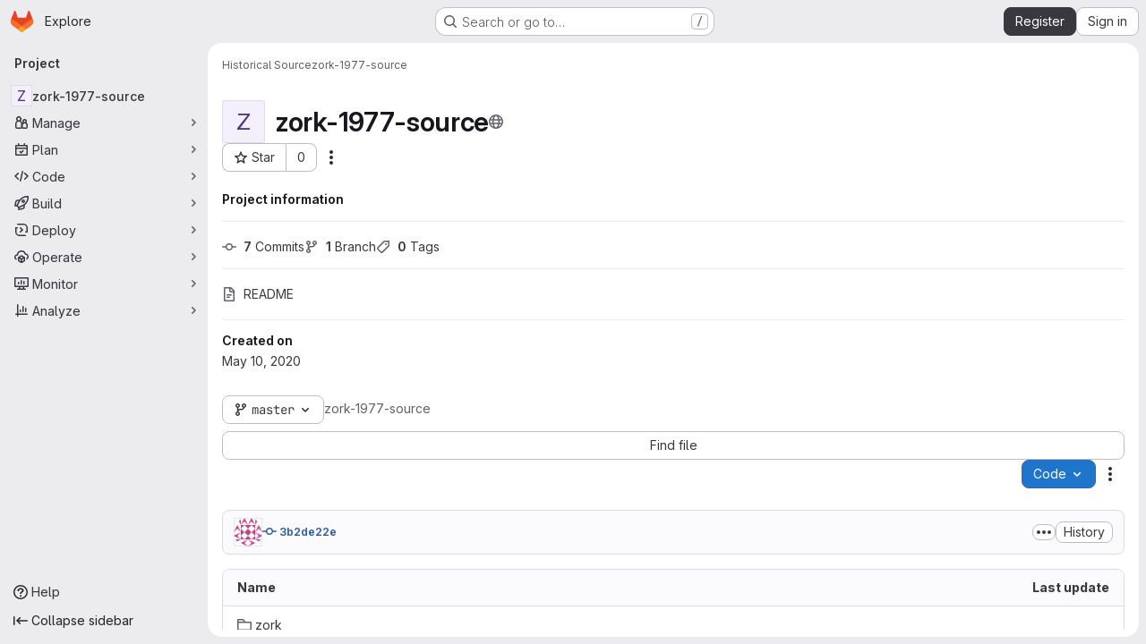

--- FILE ---
content_type: text/css; charset=utf-8
request_url: https://gitlab.godshell.com/assets/page_bundles/project-84c702fec0d46898f3752e2d11cffd1198f91161651f5a64ba96d3320173c207.css
body_size: 818
content:
.project-home-panel .home-panel-avatar{flex-basis:48px}.project-home-panel .home-panel-title .icon{vertical-align:1px}@container panel (width >= 768px){:where(html.with-gl-container-queries) .project-home-panel .home-panel-description{font-size:16px}}@media(width >= 768px){:where(html:not(.with-gl-container-queries)) .project-home-panel .home-panel-description{font-size:16px}}@container panel (width < 992px){:where(html.with-gl-container-queries) .project-repo-buttons .download-button{margin-left:0}}@media(width < 992px){:where(html:not(.with-gl-container-queries)) .project-repo-buttons .download-button{margin-left:0}}.project-repo-buttons .project-code-holder{display:inline-block;margin:16px 0 0}.project-repo-buttons .project-code-holder input{height:32px}.project-repo-buttons .clone-options-dropdown{min-width:240px}.project-repo-buttons .clone-options-dropdown .dropdown-menu-inner-content{min-width:320px}.project-repo-buttons .mobile-git-clone{margin-top:8px}.project-stats .scrolling-tabs-container .scrolling-tabs,.project-buttons .scrolling-tabs-container .scrolling-tabs{margin-top:8px;margin-bottom:-2px;padding-bottom:10px;flex-wrap:wrap;border-bottom:0}.project-stats .scrolling-tabs-container .fade-left,.project-stats .scrolling-tabs-container .fade-right,.project-buttons .scrolling-tabs-container .fade-left,.project-buttons .scrolling-tabs-container .fade-right{top:0;height:calc(100% - 10px)}.project-stats .scrolling-tabs-container .fade-left svg,.project-stats .scrolling-tabs-container .fade-right svg,.project-buttons .scrolling-tabs-container .fade-left svg,.project-buttons .scrolling-tabs-container .fade-right svg{top:50%;margin-top:-8px}.project-stats .scrolling-tabs-container .nav,.project-buttons .scrolling-tabs-container .nav{flex-basis:100%}.project-stats .scrolling-tabs-container .nav+.nav,.project-buttons .scrolling-tabs-container .nav+.nav{margin:8px 0}@container panel (width < 992px){:where(html.with-gl-container-queries) .project-stats .scrolling-tabs-container,:where(html.with-gl-container-queries) .project-buttons .scrolling-tabs-container{flex-direction:column}:where(html.with-gl-container-queries) .project-stats .scrolling-tabs-container .nav,:where(html.with-gl-container-queries) .project-buttons .scrolling-tabs-container .nav{flex-wrap:nowrap}:where(html.with-gl-container-queries) .project-stats .scrolling-tabs-container .nav:first-child,:where(html.with-gl-container-queries) .project-buttons .scrolling-tabs-container .nav:first-child{margin-right:8px}}@media(width < 992px){:where(html:not(.with-gl-container-queries)) .project-stats .scrolling-tabs-container,:where(html:not(.with-gl-container-queries)) .project-buttons .scrolling-tabs-container{flex-direction:column}:where(html:not(.with-gl-container-queries)) .project-stats .scrolling-tabs-container .nav,:where(html:not(.with-gl-container-queries)) .project-buttons .scrolling-tabs-container .nav{flex-wrap:nowrap}:where(html:not(.with-gl-container-queries)) .project-stats .scrolling-tabs-container .nav:first-child,:where(html:not(.with-gl-container-queries)) .project-buttons .scrolling-tabs-container .nav:first-child{margin-right:8px}}.project-stats .nav>li,.project-buttons .nav>li{display:inline-block}.project-stats .nav>li.right,.project-buttons .nav>li.right{vertical-align:top;margin-top:0}@container panel (width >= 992px){:where(html.with-gl-container-queries) .project-stats .nav>li.right,:where(html.with-gl-container-queries) .project-buttons .nav>li.right{float:right}}@media(width >= 992px){:where(html:not(.with-gl-container-queries)) .project-stats .nav>li.right,:where(html:not(.with-gl-container-queries)) .project-buttons .nav>li.right{float:right}}.project-stats .nav .stat-text,.project-stats .nav .stat-link,.project-buttons .nav .stat-text,.project-buttons .nav .stat-link{padding:8px;background-color:rgba(0,0,0,0);font-size:.875rem;line-height:16px;color:var(--gl-text-color-subtle);white-space:pre-wrap}.project-stats .nav .stat-link,.project-buttons .nav .stat-link{border-bottom:0;color:var(--gl-text-color-default)}.project-stats .nav .stat-link:hover,.project-stats .nav .stat-link:focus,.project-buttons .nav .stat-link:hover,.project-buttons .nav .stat-link:focus{text-decoration:underline}.project-stats .nav .btn,.project-buttons .nav .btn{padding:8px 10px;line-height:16px}.project-stats .nav .btn .icon,.project-buttons .nav .btn .icon{top:0}.git-empty{margin-bottom:7px}.git-empty h5{color:var(--gl-text-color-heading)}@container panel (width >= 992px){:where(html.with-gl-container-queries) .project-page-indicator:not(.hidden)+.project-page-layout{display:grid;grid-template-columns:auto 290px;gap:2rem}:where(html.with-gl-container-queries) .project-page-indicator:not(.hidden)+.project-page-layout .project-page-layout-content,:where(html.with-gl-container-queries) .project-page-indicator:not(.hidden)+.project-page-layout .project-page-layout-sidebar{min-width:1px}:where(html.with-gl-container-queries) .project-page-indicator:not(.hidden)+.project-page-layout .project-page-layout-sidebar{order:2}:where(html.with-gl-container-queries) .project-page-indicator:not(.hidden)+.project-page-layout .project-page-sidebar{position:sticky;top:calc(calc(calc(var(--header-height) + calc(var(--system-header-height) + var(--performance-bar-height))) + var(--top-bar-height)) + 0.75rem);width:100%;height:calc(calc(100vh - calc(calc(var(--header-height) + calc(var(--system-header-height) + var(--performance-bar-height))) + var(--top-bar-height)) - var(--system-footer-height)) - 0.75rem);padding-inline:.5rem;padding-block-end:4rem;overflow-y:auto;overscroll-behavior:contain}:where(html.with-gl-container-queries) .project-page-indicator:not(.hidden)+.project-page-layout .project-page-sidebar .nav>li{width:100%}:where(html.with-gl-container-queries) .project-page-indicator:not(.hidden)+.project-page-layout .project-page-sidebar .nav .btn{justify-content:flex-start;box-shadow:none}:where(html.with-gl-container-queries) .project-page-indicator:not(.hidden)+.project-page-layout .project-page-sidebar mark{background-color:var(--orange-100);box-shadow:0 0 0 .125rem var(--orange-100);color:var(--gl-text-color-default);padding:0;position:relative;z-index:-1}}@media(width >= 992px){:where(html:not(.with-gl-container-queries)) .project-page-indicator:not(.hidden)+.project-page-layout{display:grid;grid-template-columns:auto 290px;gap:2rem}:where(html:not(.with-gl-container-queries)) .project-page-indicator:not(.hidden)+.project-page-layout .project-page-layout-content,:where(html:not(.with-gl-container-queries)) .project-page-indicator:not(.hidden)+.project-page-layout .project-page-layout-sidebar{min-width:1px}:where(html:not(.with-gl-container-queries)) .project-page-indicator:not(.hidden)+.project-page-layout .project-page-layout-sidebar{order:2}:where(html:not(.with-gl-container-queries)) .project-page-indicator:not(.hidden)+.project-page-layout .project-page-sidebar{position:sticky;top:calc(calc(calc(var(--header-height) + calc(var(--system-header-height) + var(--performance-bar-height))) + var(--top-bar-height)) + 0.75rem);width:100%;height:calc(calc(100vh - calc(calc(var(--header-height) + calc(var(--system-header-height) + var(--performance-bar-height))) + var(--top-bar-height)) - var(--system-footer-height)) - 0.75rem);padding-inline:.5rem;padding-block-end:4rem;overflow-y:auto;overscroll-behavior:contain}:where(html:not(.with-gl-container-queries)) .project-page-indicator:not(.hidden)+.project-page-layout .project-page-sidebar .nav>li{width:100%}:where(html:not(.with-gl-container-queries)) .project-page-indicator:not(.hidden)+.project-page-layout .project-page-sidebar .nav .btn{justify-content:flex-start;box-shadow:none}:where(html:not(.with-gl-container-queries)) .project-page-indicator:not(.hidden)+.project-page-layout .project-page-sidebar mark{background-color:var(--orange-100);box-shadow:0 0 0 .125rem var(--orange-100);color:var(--gl-text-color-default);padding:0;position:relative;z-index:-1}}


--- FILE ---
content_type: text/javascript; charset=utf-8
request_url: https://gitlab.godshell.com/assets/webpack/runtime.d64701fa.bundle.js
body_size: 12239
content:
!function(e){function a(a){for(var c,b,o=a[0],r=a[1],s=a[2],h=a[3]||[],n=0,p=[];n<o.length;n++)b=o[n],Object.prototype.hasOwnProperty.call(d,b)&&d[b]&&p.push(d[b][0]),d[b]=0;for(c in r)Object.prototype.hasOwnProperty.call(r,c)&&(e[c]=r[c]);for(i&&i(a),t.push.apply(t,h);p.length;)p.shift()();return f.push.apply(f,s||[]),l()}function l(){for(var e,a=0;a<f.length;a++){for(var l=f[a],c=!0,r=1;r<l.length;r++){var s=l[r];0!==d[s]&&(c=!1)}c&&(f.splice(a--,1),e=o(o.s=l[0]))}return 0===f.length&&(t.forEach((function(e){if(void 0===d[e]){d[e]=null;var a=document.createElement("link");o.nc&&a.setAttribute("nonce",o.nc),a.rel="prefetch",a.as="script",a.href=b(e),document.head.appendChild(a)}})),t.length=0),e}var c={},d={runtime:0},f=[],t=[];function b(e){return o.p+""+({"vendors-initGFMInput":"vendors-initGFMInput",initGFMInput:"initGFMInput",gfm_json_table:"gfm_json_table",katex:"katex",IssuablePopoverBundle:"IssuablePopoverBundle","vendors-initInviteMembersModal":"vendors-initInviteMembersModal","commons-initInviteMembersModal-pages.groups.group_members-pages.projects.get_started.show-pages.proj-4f5ff92d":"commons-initInviteMembersModal-pages.groups.group_members-pages.projects.get_started.show-pages.proj-4f5ff92d",initInviteMembersModal:"initInviteMembersModal",echarts:"echarts",glql:"glql",hello:"hello",initInviteMembersTrigger:"initInviteMembersTrigger",prosemirror:"prosemirror","vendors-content_editor-gfm_copy_extra":"vendors-content_editor-gfm_copy_extra","vendors-gfm_copy_extra":"vendors-gfm_copy_extra",gfm_copy_extra:"gfm_copy_extra",shortcutsBundle:"shortcutsBundle","vendors-indexed_db_persistent_storage":"vendors-indexed_db_persistent_storage",indexed_db_persistent_storage:"indexed_db_persistent_storage","vendors-openapi":"vendors-openapi",statusModalBundle:"statusModalBundle","vendors-global_search_modal":"vendors-global_search_modal",global_search_modal:"global_search_modal",organization_switcher:"organization_switcher","vendors-whatsNewApp":"vendors-whatsNewApp",whatsNewApp:"whatsNewApp","commons-pages.groups.settings.work_items.show-pages.organizations.settings.general-search_settings":"commons-pages.groups.settings.work_items.show-pages.organizations.settings.general-search_settings",search_settings:"search_settings","hl-abnf":"hl-abnf","hl-accesslog":"hl-accesslog","hl-actionscript":"hl-actionscript","hl-ada":"hl-ada","hl-angelscript":"hl-angelscript","hl-apache":"hl-apache","hl-applescript":"hl-applescript","hl-arcade":"hl-arcade","hl-arduino":"hl-arduino","hl-armasm":"hl-armasm","hl-asciidoc":"hl-asciidoc","hl-aspectj":"hl-aspectj","hl-autohotkey":"hl-autohotkey","hl-autoit":"hl-autoit","hl-avrasm":"hl-avrasm","hl-awk":"hl-awk","hl-axapta":"hl-axapta","hl-bash":"hl-bash","hl-basic":"hl-basic","hl-bnf":"hl-bnf","hl-brainfuck":"hl-brainfuck","hl-c":"hl-c","hl-cal":"hl-cal","hl-capnproto":"hl-capnproto","hl-ceylon":"hl-ceylon","hl-clean":"hl-clean","hl-clojure":"hl-clojure","hl-clojure-repl":"hl-clojure-repl","hl-cmake":"hl-cmake","hl-codeowners":"hl-codeowners","hl-coffeescript":"hl-coffeescript","hl-coq":"hl-coq","hl-cos":"hl-cos","hl-cpp":"hl-cpp","hl-crmsh":"hl-crmsh","hl-crystal":"hl-crystal","hl-csharp":"hl-csharp","hl-csp":"hl-csp","hl-css":"hl-css","hl-d":"hl-d","hl-dart":"hl-dart","hl-delphi":"hl-delphi","hl-diff":"hl-diff","hl-django":"hl-django","hl-dns":"hl-dns","hl-dockerfile":"hl-dockerfile","hl-dos":"hl-dos","hl-dsconfig":"hl-dsconfig","hl-dts":"hl-dts","hl-dust":"hl-dust","hl-ebnf":"hl-ebnf","hl-elixir":"hl-elixir","hl-elm":"hl-elm","hl-erb":"hl-erb","hl-erlang":"hl-erlang","hl-erlang-repl":"hl-erlang-repl","hl-excel":"hl-excel","hl-fix":"hl-fix","hl-flix":"hl-flix","hl-fortran":"hl-fortran","hl-fsharp":"hl-fsharp","hl-gams":"hl-gams","hl-gauss":"hl-gauss","hl-gcode":"hl-gcode","hl-gherkin":"hl-gherkin","hl-gleam":"hl-gleam","hl-glimmer":"hl-glimmer","hl-glsl":"hl-glsl","hl-go":"hl-go","hl-golo":"hl-golo","hl-gradle":"hl-gradle","hl-groovy":"hl-groovy","hl-haml":"hl-haml","hl-handlebars":"hl-handlebars","hl-haskell":"hl-haskell","hl-haxe":"hl-haxe","hl-hcl":"hl-hcl","hl-hsp":"hl-hsp","hl-http":"hl-http","hl-hy":"hl-hy","hl-inform7":"hl-inform7","hl-ini":"hl-ini","hl-irpf90":"hl-irpf90","hl-java":"hl-java","hl-javascript":"hl-javascript","hl-jboss-cli":"hl-jboss-cli","hl-json":"hl-json","hl-julia":"hl-julia","hl-julia-repl":"hl-julia-repl","hl-kotlin":"hl-kotlin","hl-lasso":"hl-lasso","hl-latex":"hl-latex","hl-ldif":"hl-ldif","hl-leaf":"hl-leaf","hl-less":"hl-less","hl-lisp":"hl-lisp","hl-livecodeserver":"hl-livecodeserver","hl-livescript":"hl-livescript","hl-llvm":"hl-llvm","hl-lsl":"hl-lsl","hl-lua":"hl-lua","hl-makefile":"hl-makefile","hl-markdown":"hl-markdown","hl-matlab":"hl-matlab","hl-mel":"hl-mel","hl-mercury":"hl-mercury","hl-mipsasm":"hl-mipsasm","hl-mizar":"hl-mizar","hl-mojolicious":"hl-mojolicious","hl-monkey":"hl-monkey","hl-moonscript":"hl-moonscript","hl-n1ql":"hl-n1ql","hl-nestedtext":"hl-nestedtext","hl-nginx":"hl-nginx","hl-nim":"hl-nim","hl-nix":"hl-nix","hl-node-repl":"hl-node-repl","hl-nsis":"hl-nsis","hl-objectivec":"hl-objectivec","hl-ocaml":"hl-ocaml","hl-openscad":"hl-openscad","hl-oxygene":"hl-oxygene","hl-parser3":"hl-parser3","hl-perl":"hl-perl","hl-pf":"hl-pf","hl-pgsql":"hl-pgsql","hl-php":"hl-php","hl-php-template":"hl-php-template","hl-plaintext":"hl-plaintext","hl-pony":"hl-pony","hl-powershell":"hl-powershell","hl-processing":"hl-processing","hl-profile":"hl-profile","hl-prolog":"hl-prolog","hl-properties":"hl-properties","hl-protobuf":"hl-protobuf","hl-puppet":"hl-puppet","hl-purebasic":"hl-purebasic","hl-python":"hl-python","hl-python-repl":"hl-python-repl","hl-q":"hl-q","hl-qml":"hl-qml","hl-r":"hl-r","hl-reasonml":"hl-reasonml","hl-rib":"hl-rib","hl-roboconf":"hl-roboconf","hl-routeros":"hl-routeros","hl-rsl":"hl-rsl","hl-ruby":"hl-ruby","hl-ruleslanguage":"hl-ruleslanguage","hl-rust":"hl-rust","hl-sas":"hl-sas","hl-scala":"hl-scala","hl-scheme":"hl-scheme","hl-scilab":"hl-scilab","hl-scss":"hl-scss","hl-shell":"hl-shell","hl-smali":"hl-smali","hl-smalltalk":"hl-smalltalk","hl-sml":"hl-sml","hl-sql":"hl-sql","hl-stan":"hl-stan","hl-stata":"hl-stata","hl-step21":"hl-step21","hl-stylus":"hl-stylus","hl-subunit":"hl-subunit","hl-svelte":"hl-svelte","hl-swift":"hl-swift","hl-taggerscript":"hl-taggerscript","hl-tap":"hl-tap","hl-tcl":"hl-tcl","hl-thrift":"hl-thrift","hl-tp":"hl-tp","hl-twig":"hl-twig","hl-typescript":"hl-typescript","hl-vala":"hl-vala","hl-vbnet":"hl-vbnet","hl-vbscript":"hl-vbscript","hl-vbscript-html":"hl-vbscript-html","hl-verilog":"hl-verilog","hl-veryl":"hl-veryl","hl-vhdl":"hl-vhdl","hl-vim":"hl-vim","hl-wasm":"hl-wasm","hl-wren":"hl-wren","hl-x86asm":"hl-x86asm","hl-xl":"hl-xl","hl-xml":"hl-xml","hl-xquery":"hl-xquery","hl-yaml":"hl-yaml","hl-zephir":"hl-zephir","vendors-hl-1c":"vendors-hl-1c","vendors-hl-gml":"vendors-hl-gml","vendors-hl-isbl":"vendors-hl-isbl","vendors-hl-mathematica":"vendors-hl-mathematica","vendors-hl-maxima":"vendors-hl-maxima","vendors-hl-sqf":"vendors-hl-sqf",init_qrtly_reconciliation_alert:"init_qrtly_reconciliation_alert",IntegrationSectionAppleAppStore:"IntegrationSectionAppleAppStore",IntegrationSectionGooglePlay:"IntegrationSectionGooglePlay","commons-IntegrationSectionAmazonQ-pages.admin.ai.amazon_q_settings":"commons-IntegrationSectionAmazonQ-pages.admin.ai.amazon_q_settings",IntegrationSectionAmazonQ:"IntegrationSectionAmazonQ",IntegrationSectionGoogleArtifactManagement:"IntegrationSectionGoogleArtifactManagement",IntegrationSectionGoogleCloudIAM:"IntegrationSectionGoogleCloudIAM",integrationSectionConfiguration:"integrationSectionConfiguration",integrationSectionConnection:"integrationSectionConnection",integrationSectionJiraIssues:"integrationSectionJiraIssues",integrationSectionJiraTrigger:"integrationSectionJiraTrigger",integrationSectionJiraVerification:"integrationSectionJiraVerification",integrationSectionTrigger:"integrationSectionTrigger",content_editor:"content_editor",amazonQGroupSettings:"amazonQGroupSettings","commons-initHandRaiseLeadModal-pages.gitlab_subscriptions.trials.duo_enterprise.new-pages.gitlab_sub-217ab672":"commons-initHandRaiseLeadModal-pages.gitlab_subscriptions.trials.duo_enterprise.new-pages.gitlab_sub-217ab672",initHandRaiseLeadModal:"initHandRaiseLeadModal",initHandRaiseLeadButton:"initHandRaiseLeadButton","commons-mountGroupApprovalSettings-pages.groups.security.compliance_dashboards-pages.groups.security-9827df60":"commons-mountGroupApprovalSettings-pages.groups.security.compliance_dashboards-pages.groups.security-9827df60","commons-mountGroupApprovalSettings-pages.groups.security.policies.index-pages.projects.security.poli-ee0eefe2":"commons-mountGroupApprovalSettings-pages.groups.security.policies.index-pages.projects.security.poli-ee0eefe2",mountGroupApprovalSettings:"mountGroupApprovalSettings",mergeChecksApp:"mergeChecksApp",harbor_registry_components:"harbor_registry_components",comment_temperature:"comment_temperature",container_registry_components:"container_registry_components",uq_seats:"uq_seats",uq_storage_namespace:"uq_storage_namespace","vendors-uq_pages":"vendors-uq_pages",uq_pages:"uq_pages",uq_transfer_group:"uq_transfer_group",uq_pipelines:"uq_pipelines",uq_import:"uq_import",bootstrapModal:"bootstrapModal",sketch_viewer:"sketch_viewer",openapi_viewer:"openapi_viewer",notebook_viewer:"notebook_viewer",csv_viewer:"csv_viewer",pdf_viewer:"pdf_viewer","vendors-stl_viewer":"vendors-stl_viewer",stl_viewer:"stl_viewer",monaco:"monaco",SourceEditor:"SourceEditor",userCallOut:"userCallOut",activitiesList:"activitiesList","vendors-treeList":"vendors-treeList","commons-pages.projects.blob.show-pages.projects.tree.show-treeList":"commons-pages.projects.blob.show-pages.projects.tree.show-treeList",treeList:"treeList",uq_storage_project:"uq_storage_project",uq_transfer_project:"uq_transfer_project","vendors-uq_observability":"vendors-uq_observability",uq_observability:"uq_observability",policy_yaml_editor:"policy_yaml_editor",integrationJiraAuthFields:"integrationJiraAuthFields",linked_pipelines_column:"linked_pipelines_column"}[e]||e)+"."+{11980325:"0e012e29",17193943:"7379c085",31744795:"5a29f4db",35436883:"2af358a9",91310091:"5d71c877","18ba7335":"0795f589","vendors-initGFMInput":"9ba022ad",c2e23be9:"e9c8bad2",initGFMInput:"a8525130","3a7e5ed7":"ce54fbf1","77a00e0c":"747f128c",e440161e:"b8af2684","736e58c3":"4244cf2d",df9f8fa2:"97fe1201","87a0fef8":"5ec642d2","7ed51fe2":"afa28430","814f5a10":"7fb43885","33ef999c":"c046bab7",gfm_json_table:"d8d521f8","83c2c641":"85bf980b",katex:"cc749dcd",IssuablePopoverBundle:"294dd5c5",a1605f19:"086e34a4",a75f2f7f:"efb55c45",cc173918:"bf939a8b",d29857fc:"a296f9a3","8112495f":"f0aa2a91","36d45c3b":"71bfd5c1","7f5007fd":"650355f7",a5f10b5d:"0365e407","9887dd63":"e33690f3","vendors-initInviteMembersModal":"7fa6cecb","commons-initInviteMembersModal-pages.groups.group_members-pages.projects.get_started.show-pages.proj-4f5ff92d":"a7da6500",initInviteMembersModal:"f71b4f6e",echarts:"93cd69ab","79ecd26d":"f70e3e19","3c9c3d7b":"ad14250d","40400d04":"1d1f7f68",glql:"2b88206d",hello:"df204cbc",initInviteMembersTrigger:"158ba789",prosemirror:"1da0b164","36df1bb1":"ce610158","vendors-content_editor-gfm_copy_extra":"8f126ef0","vendors-gfm_copy_extra":"12e28a7e",gfm_copy_extra:"58a1e3b4",shortcutsBundle:"f8174568","vendors-indexed_db_persistent_storage":"6ad7b62e",indexed_db_persistent_storage:"92fc3ae2","85a2dfb8":"fa9d7e51",aac3fbb5:"26f10e30",ef0a750a:"4db213bf","11bd8e1d":"39b8ed21","20df9200":"35b55b5c","2402d79b":"4be2d4c4","2ef913fd":"1b26f23c","54102c2e":"d8de7dca","8ea192f8":"7dc56189",e7eb59d9:"4936da30",be5bc4b7:"81a69a14",dac76359:"65857291","8a1372db":"9f3f9f82","0cd4c666":"2b8d2d54","2a9eb9ad":"2228a3c7",c539f40b:"d2f6c494",e5c9767b:"ba0e705c","96da33ce":"7ef0cc2b","80502f68":"8a1ad565","884b0ba2":"969c03a3","87a9a392":"d0ac4e82",a8ce8fc3:"b1671637","6ba03d48":"c324026d","7153653f":"605ffb8c",dedf586b:"beb79625","8d58b4c2":"634c1ce9","94f512fb":"74207266",b86d2bd8:"a6ad93ef",c5ae9c48:"66cff855",f2dec487:"834f710e","vendors-openapi":"f0ad11b5",statusModalBundle:"cf6e536b","vendors-global_search_modal":"db028e67",global_search_modal:"a1dc052b",eb7e09a9:"423ba119",f57fe13f:"b27a7364",organization_switcher:"a555ddff","997776b9":"5144f3bf","vendors-whatsNewApp":"487fb41c",whatsNewApp:"5ee4cc56","7e6a3f1a":"303e2e0c","2b5e4ff1":"960729f3","7e48bf8e":"4700a729","02420f13":"185e6136","10f51f07":"91a5cbf9","1173d5ab":"9b2d7fff","14899c3b":"158ae278","198e5e7f":"f9ca33f9","2684cb98":"a45997e8","34e97d2c":"f118c789","65a38269":"2d99a094","7a62f419":"90c27251","9bf47adb":"5fa75899",b554823d:"d0dba2f9",f3eecb53:"950f2bd1","390f5c2a":"64568b83","49e4f8cd":"2227020f","5481e6cd":"a3b3fbca","7942269f":"effc52c4","7eff9f74":"b9f75b46",aa6a44a7:"d6b62524",b3dd8a44:"a87eac81",b3e94bcf:"fc1443f8",b3f92bd3:"5726146e",b5c7430f:"3f77bcc4",b7ea27c7:"5c7e5590",b8cdb24c:"3e442f9a",fa70a790:"5f652901","commons-pages.groups.settings.work_items.show-pages.organizations.settings.general-search_settings":"9991917f",search_settings:"6372501e","0ddac47b":"cff375de","7f0a3905":"7ac2c7a0","2cd0e81d":"3da732c3","hl-abnf":"c443bbcf","hl-accesslog":"7747132f","hl-actionscript":"cec99f0a","hl-ada":"f8f71dfd","hl-angelscript":"bcdde575","hl-apache":"de264074","hl-applescript":"f118fac1","hl-arcade":"8638e084","hl-arduino":"23878d4a","hl-armasm":"23361e19","hl-asciidoc":"273e3bdc","hl-aspectj":"1711c6da","hl-autohotkey":"956c93bf","hl-autoit":"45226f8c","hl-avrasm":"9e8f2a4b","hl-awk":"81596dc8","hl-axapta":"3fadb7c4","hl-bash":"d5c49110","hl-basic":"dfe91189","hl-bnf":"f796e364","hl-brainfuck":"da8e9056","hl-c":"a493d9e0","hl-cal":"0a8d55d9","hl-capnproto":"33e7dbff","hl-ceylon":"2cbbfc10","hl-clean":"b423f9f8","hl-clojure":"cc590072","hl-clojure-repl":"a672f407","hl-cmake":"de311603","hl-codeowners":"1856ac7a","hl-coffeescript":"3ea101b2","hl-coq":"f7a53c44","hl-cos":"41cde4fa","hl-cpp":"c7bc3463","hl-crmsh":"540e557b","hl-crystal":"232262d9","hl-csharp":"44d9ea68","hl-csp":"651ef292","hl-css":"9e0b37e8","hl-d":"0dab9495","hl-dart":"9860c431","hl-delphi":"a2ada97f","hl-diff":"e2ec12f2","hl-django":"86b8b3f5","hl-dns":"4e8b378e","hl-dockerfile":"b64cdcb2","hl-dos":"3daf2363","hl-dsconfig":"59427a81","hl-dts":"989de25e","hl-dust":"d20985bd","hl-ebnf":"5ae2f145","hl-elixir":"8f64e6bf","hl-elm":"02bce240","hl-erb":"d084cb3e","hl-erlang":"ae02f601","hl-erlang-repl":"76e6d485","hl-excel":"ea79c241","hl-fix":"711d4936","hl-flix":"ea8ab69b","hl-fortran":"923a1f86","hl-fsharp":"898fb084","hl-gams":"b839e1f2","hl-gauss":"1c32c040","hl-gcode":"79d1ea15","hl-gherkin":"003c4250","hl-gleam":"f4cd2c23","hl-glimmer":"2f4d8248","hl-glsl":"348f806e","hl-go":"62b4bd8b","hl-golo":"4b2ff78f","hl-gradle":"aa5d52f0","hl-groovy":"0ed5414c","hl-haml":"6a0fef47","hl-handlebars":"a3f305cb","hl-haskell":"6c845c65","hl-haxe":"449d4047","hl-hcl":"6627eb95","hl-hsp":"61c077d1","hl-http":"2397333d","hl-hy":"562dbe06","hl-inform7":"0c1d418f","hl-ini":"484eab4f","hl-irpf90":"4737c151","hl-java":"9233eca8","hl-javascript":"544b3cce","hl-jboss-cli":"23f47c37","hl-json":"844556fd","hl-julia":"4db3dc6c","hl-julia-repl":"83667155","hl-kotlin":"106ae1ff","hl-lasso":"043cf978","hl-latex":"7c5720c2","hl-ldif":"11dc7f7e","hl-leaf":"63c5067d","hl-less":"ff1bac70","hl-lisp":"45e9e3f3","hl-livecodeserver":"61a72b6a","hl-livescript":"eca8a1a9","hl-llvm":"924f72c7","hl-lsl":"b0a23de0","hl-lua":"c8999026","hl-makefile":"c0a7bf8a","hl-markdown":"382a0c92","hl-matlab":"a16d3fd6","hl-mel":"261836f0","hl-mercury":"81259df3","hl-mipsasm":"a385ea1a","hl-mizar":"9e785866","hl-mojolicious":"6c15b32c","hl-monkey":"9b068e55","hl-moonscript":"28e8b36c","hl-n1ql":"d2516cc2","hl-nestedtext":"da5660d1","hl-nginx":"15426f17","hl-nim":"0d01d4a3","hl-nix":"55701ebc","hl-node-repl":"459dee94","hl-nsis":"c9f7c4b6","hl-objectivec":"86d18f7a","hl-ocaml":"445bbc3e","hl-openscad":"fe49496f","hl-oxygene":"f8d6db9d","hl-parser3":"eb2f2639","hl-perl":"0d1789da","hl-pf":"78982d98","hl-pgsql":"909ace9d","hl-php":"efa9ee35","hl-php-template":"621e1541","hl-plaintext":"2c8c849a","hl-pony":"e8f5df8c","hl-powershell":"49b22db8","hl-processing":"164078aa","hl-profile":"e2f99679","hl-prolog":"c6de0875","hl-properties":"207ea07f","hl-protobuf":"496ce486","hl-puppet":"bab0e155","hl-purebasic":"450ff30f","hl-python":"c0e6917c","hl-python-repl":"ac9aed37","hl-q":"74af01c9","hl-qml":"798a5cf6","hl-r":"4674ed6b","hl-reasonml":"04d467f7","hl-rib":"5f7c626b","hl-roboconf":"0a91ee3d","hl-routeros":"281854d1","hl-rsl":"771adf59","hl-ruby":"675cceb6","hl-ruleslanguage":"d6456dba","hl-rust":"63776894","hl-sas":"4aaa7c77","hl-scala":"541e7018","hl-scheme":"aae3772b","hl-scilab":"46f3dcbc","hl-scss":"896cc5d3","hl-shell":"aa3ed802","hl-smali":"37e23f20","hl-smalltalk":"eb0a911b","hl-sml":"8d4d8ba6","hl-sql":"8deec0ef","hl-stan":"23184fed","hl-stata":"8374221f","hl-step21":"af03bf55","hl-stylus":"9d14ed0a","hl-subunit":"e1206688","hl-svelte":"04f9ca4a","hl-swift":"96ceef6c","hl-taggerscript":"75d0386c","hl-tap":"b720e25d","hl-tcl":"4eb83ec8","hl-thrift":"7911c5e2","hl-tp":"2722e000","hl-twig":"67e843c8","hl-typescript":"01732b1c","hl-vala":"02bcfec4","hl-vbnet":"fca84ac2","hl-vbscript":"1770b5ba","hl-vbscript-html":"6482cbc3","hl-verilog":"537e5e89","hl-veryl":"8411ffad","hl-vhdl":"12fec559","hl-vim":"ef4aa204","hl-wasm":"66eaa729","hl-wren":"d7152fb5","hl-x86asm":"797b82a7","hl-xl":"824015f6","hl-xml":"b2f0e3a2","hl-xquery":"11252dac","hl-yaml":"0b37a85f","hl-zephir":"ada10db5","vendors-hl-1c":"300b1690","vendors-hl-gml":"661e8f9c","vendors-hl-isbl":"49a37a0f","vendors-hl-mathematica":"c84515bc","vendors-hl-maxima":"6206af5b","vendors-hl-sqf":"f1248b5b",init_qrtly_reconciliation_alert:"e10a617e","76e2ec1c":"ba3b79d1","55d13a81":"c878c0cc","7b0bffb9":"7a693fab",e57cf787:"2af266ff",IntegrationSectionAppleAppStore:"230e47df",IntegrationSectionGooglePlay:"bfb70ca1","commons-IntegrationSectionAmazonQ-pages.admin.ai.amazon_q_settings":"4b56cc1a",IntegrationSectionAmazonQ:"c107810d",dbe6a049:"1fc40ea6",IntegrationSectionGoogleArtifactManagement:"61a660bd",IntegrationSectionGoogleCloudIAM:"e084ef44",integrationSectionConfiguration:"31a4520d",integrationSectionConnection:"c56a5770",integrationSectionJiraIssues:"9d00b0c2",integrationSectionJiraTrigger:"14627442",integrationSectionJiraVerification:"e26a3bf1",integrationSectionTrigger:"10bedf2c","5ce0ada2":"178a1143","7aea9456":"0676df82",add14737:"c9fb507f",c93f8c5f:"e2d5ce11","0a757d8e":"c16fe029","0f654f69":"a8e1075f",cd02923b:"7d8335fc",fc9a567b:"38babf09","53ec2e4b":"c591b9e7","0c234e62":"2fa2750c","2358d68e":"c3819919",db16192b:"16aef311",e87e5290:"da64eb43",content_editor:"f479e2fb","4004a90a":"e8a3c27f","06771710":"a53ce3ea","0ada3778":"21c5568d",a986863f:"12cedb3e","62ac525f":"24879f45","9652bb9d":"a8d104d2","3da8af0f":"d93e325e",c4bb9978:"88d6efab",e3410b23:"8fe80939",df85bf66:"5c7dc62f",amazonQGroupSettings:"840e947a","commons-initHandRaiseLeadModal-pages.gitlab_subscriptions.trials.duo_enterprise.new-pages.gitlab_sub-217ab672":"c5c4ca6e",initHandRaiseLeadModal:"f7ade5dd",initHandRaiseLeadButton:"cdd59a6f","0b2a36b0":"d6559ad4","5a0d743b":"711a3eed","861d2f77":"947a07e1",a0f8c1b6:"6867b22c",a63793c5:"821e97cf",b8044acc:"774ecbb6",b9abe6af:"07cdbe40","973e314d":"b7d887ea",c14c36f6:"977ac681",c777a013:"9ff5122f",fb618b43:"71f1d608","889532f4":"718e6b49","3301751a":"5fdc7044","6187eb65":"c49dd8a0","6f3199c1":"7b0dabdf","commons-mountGroupApprovalSettings-pages.groups.security.compliance_dashboards-pages.groups.security-9827df60":"7804a00d","commons-mountGroupApprovalSettings-pages.groups.security.policies.index-pages.projects.security.poli-ee0eefe2":"3147cc2e",mountGroupApprovalSettings:"64687d93",mergeChecksApp:"8bad3a1f","2395fe8c":"d9c613a9","2f1ff757":"c8f017f5","544f5afa":"0fbcdde2","575010ea":"45d72822","5a703884":"71a1e9d3","72b40b39":"b5202846","872aa40d":"817e61da",cae28adc:"e3c73118",d600e7a0:"23a83ea3",db5a86c1:"95807dd0",harbor_registry_components:"ad66f007","07325b48":"0b4fb256","0e44004d":"848bcf76","127b1b18":"9378cfb5","37a42175":"7df6ed72","3248dfb2":"ba452d01",a6a4fa5a:"b6614b63","2233036f":"b0386a11","30ea75a9":"c441499a","4e9d7468":"357d3706",c76e8ef7:"388850ba",e2c3e524:"3c8a42ea","4807da8a":"30dc574c","4ab31ea4":"2c84ed3c","4eebb01a":"cc7d04d3","53f6c4f5":"5d8295e9","551e5dff":"fcac5459","5618f4ab":"b39a0ebf","66d3a831":"d6b1da37","73fb6dca":"2ddda073","74c283c9":"67e855df","78be724e":"8fbb4fab","880c7e0c":"996d7adc","8871170b":"57cb29cc","8e0e3835":"26f33d1b","91bac31f":"235a0f2b","946dee27":"a62a39e0",ad8ccca1:"c9897ff7",c71db735:"d392c296",cb1396ef:"9b39575b",ce96ad6b:"ca89c93a",comment_temperature:"b7ac286f",d363cab1:"726651a4",da199292:"130f7c2d",dada9912:"824732d4",db2c2d3b:"b1742098",de27040d:"271b46c6",e2dbf621:"2884badd","322e2593":"f40bd408","79fb2790":"ff474ba3","5c6b954d":"b6b4e2de","7acf0c13":"9de90155","8654dc79":"4d978c54","98cbbbac":"7a19232b",db7b5241:"65191e42",fabd0067:"8517a6f2",e6dee43c:"53878cbe",container_registry_components:"a14d31f7","161446ae":"07b9d9c7",df0dd1cb:"1fa76a1d",uq_seats:"deb73527",uq_storage_namespace:"fab2b74e","vendors-uq_pages":"85bcd0be",uq_pages:"12a63a45",uq_transfer_group:"a3203f32",uq_pipelines:"0209771a",uq_import:"4b043e2a",ca3cfd60:"eca852d7","8b7dfc09":"178072df",bootstrapModal:"88e7769d","1da4db1e":"8f5a7c41",sketch_viewer:"144706b2","2b75fd92":"b51db1b6",openapi_viewer:"539c0da3","4e13a0cb":"f4abaf0c",notebook_viewer:"b501b83e",csv_viewer:"bfaad2a2",pdf_viewer:"75ef4cb5","vendors-stl_viewer":"500d4b08",stl_viewer:"8f4dc6cc",monaco:"2f50fc5f","8522654a":"4328c81c","540c13ba":"866c225a",SourceEditor:"8ea3fae1","92d5731d":"c201a861","15a9179e":"70ab3462","17aa5bdc":"1219b6c9","40727ae1":"21e7be79","4c5c27d0":"752cb77e","4a3dfe20":"d52a1dd4","4a978242":"9aca00d7","4e74087c":"01d0137e","4ede1fe3":"624b3d93","598bd7a3":"ae4f5c77","59aecf48":"d73bb402","7bd3f79c":"2a8cc620","7ad40e37":"1fdc4cd0","85c5b90e":"eba6da92",ae758dc9:"c7ac80d8",b6bac29f:"52433cf9",bbbb1528:"acf8ef22",ce78d168:"67913fc0",e2c1664f:"918fc9f3","6b7cf21a":"f8ab82f6",ed0ea3fb:"dae2898c","0f148229":"12ef05e9","19acffa0":"26030cdb","1aebc1fe":"8a10c47d","1b67d378":"d0e466b3","1d5ed03b":"b9d8b5c9","2205153c":"f2de9f4b","380e54b0":"a410813e","3a4ccffb":"f71565bf","3e168cf4":"770283c5","408ff9ea":"770136d6","44f7bf61":"d6af16e6","53677c75":"17eef5a2","57eb7530":"0a63bac5","591a5393":"78d354f1","599b4643":"b23ae2ff","5a0414d9":"900e36b8","5ada6f7d":"0dfd106a","5ba4bce9":"ce0dc44a","5d2c46a1":"78466a48","5de5fe2f":"5859d799","6048006a":"1af3d5ca","60d56dd2":"4787817c","6c3bfbd9":"4ddc2e79","6d371fad":"6e688c30","73afb1ac":"9f686a28","7b500cb8":"30641e2b","7b5ca621":"de16a6d2","7c92780a":"97a859e8","7c9def86":"a2d5f916","7cbbb7d6":"01c76eda","834e030b":"d765c006","84bb879a":"021d8079","858da367":"950fcab2","85df0ca2":"88e3991b","8c5ec16c":"63606a8c","8eafb91c":"6457d34f","90e5f3ec":"a118da6e","92aae2e9":"1f428d03","98ac488d":"0cd95411","98f5b8d3":"3de0cf6b","9930ac3a":"4a532f60",a15d9f15:"1ee000f8",a1ae222c:"4d55c1cc",a1ebccf8:"ca0656db",a250f41f:"6f2fdabc",a4650c1a:"639b36a2",a543074c:"8b371c68",a5df752b:"79b29b4a",a61155c6:"4e68f649",a85790fc:"a1f5ff13",ae000bfa:"b9ff8a7c",aed62c1f:"b1029ce3",b1221dba:"6b0fdf5e",b5a42a0d:"862c1947",b9f6125f:"bc5bfce0",bbb636b8:"e084bf09",bc62143f:"bdc4177f",c3ce5953:"c377c503",c4d04f11:"58b02d2b",cb5efdb8:"2f95ec95",d11393d9:"f92ae139",d1a0afc1:"beb1a363",d1ee3c8e:"71380d1b",d214688a:"97b6f5f3",d3b72bee:"5e171939",d5eaefc3:"3a0c2125",d7ad94f8:"5c9705f3",da566c94:"bc034355",dc7ba6c0:"7bee6b70",def2b392:"3fc5ba1e",df2d8946:"655889c0",e8e2b694:"465f8601",ebb15997:"389f75eb",ed01f065:"df3e46ed",ee6d82e4:"615c5a8a",f0e02e43:"c3578e57",fc8ab1d5:"455e7e6c",fde49a33:"088b6035","46a85d5d":"947236af","2876126e":"3cd64ea2",e2a9b971:"9431c466",bdbeb4e8:"8e683bc2","9b7a2f01":"c6b87db0","2ad20979":"c60cf721","3d5a5be9":"8fb9469e","7c3f07cf":"71db3324","24b41ef2":"56688e21","6200ade7":"435f3419","393f27b4":"7d0b5438","18e52015":"3e9068a1","5c83cf50":"aa978563","703fea12":"844e63fe","455ed700":"541156f0","741ef989":"83913d94","07147203":"3f3e6e0e","1c0087a0":"bdf156ae","137bdad5":"4c0a8430","1e603e4b":"127e1ce1","346047c2":"91371d40","3bf9a484":"4231213f",ac190852:"f8647765",ddfb7cf7:"844b31b1","4b389a3c":"1ef646b3",e9e3c4ee:"2c059f17","60439c7c":"5b2569ac","063f9cb4":"d320ceeb","378cf2b9":"d0184c0b","64e6faaf":"3140f4a4","75d2edbc":"202b5122","8a4cbd48":"e1632326",a7928b39:"828e6abd",aef8028f:"ffa427e8",f63e1c20:"f5cd78bb",fd71e172:"5ffae5ea","8bd2488a":"12dc7703",userCallOut:"98b009ee",bf2e49ad:"fe4f7f71","588a1c7b":"fdced6c8","758de9c9":"3c59dc19",aea772a1:"e672acf9","2814712c":"255793f7","1f5b0d56":"376e0c0b","9da34f7a":"47e5d80d","69ee73ee":"cb712237",ac53de21:"49b37776","94f4b468":"ab05c36d",d2d83503:"d1341736","06f95171":"d097674e","180bb59c":"c13c51c8","3ea98960":"dd3d20c7","467359d4":"e570ec37","499d8988":"50268adf","487feb40":"e1d53e20",b2d0ca28:"ecf37c0d","3cdb2075":"d33cf41d","4450f32f":"27d45a29","369b09a9":"c48aa1dc","2731a399":"b3d7605f","3fcad086":"cf55b489","78bcd780":"c63f2a1b","8871864e":"f4a7276e","9a5c42bd":"1bc8628c",acf023d3:"7b8b16e5",b2edd241:"e5706a51",e3dec1d7:"4d87ccc9",e9172de3:"e5a0cc25",db61e43f:"e76d58fd","008a4ff1":"dd182f34","115e71cd":"f777583e","1430fea6":"f23940e1","23acc74a":"ae508da0","348c2d07":"0c93d4ab","3a540355":"dfe132a7","49af35f2":"6d005bf5","5a2a3bfc":"556ffa67","66052d9e":"ca676c7c","75bf2059":"cbb324be","7d7386af":"4e353d9e","8d266561":"73304a5f",af7567e0:"ed70aec0",bb29a6ea:"c9419e13",da93d504:"ec8c78ec",ed11b960:"a334d605","575d882f":"055f639a",ce2c3f7c:"e305982d","797af42d":"3d315171","7bb69614":"d4799d49","984fa3af":"69f57a94",e6111ae8:"7ae7b3e0","62a6574d":"b83fc774","0d689308":"eebbefd6","6b4c6fc3":"5b8a29ec",d0e4f564:"4d49164f","0114c949":"7e5d884e","3290286b":"a85b4138","3ffb3bc0":"5fec6668","612ae7c8":"e5d85c59",b8582676:"ac1a96bc","5aaa5ba0":"d0be1096","898df980":"c24fb9c8",d6a27a02:"1250da53","65ea1697":"cdf63e0d",activitiesList:"61a2bc7f","vendors-treeList":"ca576472","commons-pages.projects.blob.show-pages.projects.tree.show-treeList":"43045709",treeList:"746aa6bf",uq_storage_project:"b7d1e33f",uq_transfer_project:"1fba618f","vendors-uq_observability":"b7641843",uq_observability:"da5ac710",ea068de3:"af8063c2","4b1eb7c3":"b1b04113","706ad94e":"af382f46","07ffb96d":"ac845977","0850b027":"82e17d29","13e4e243":"6b010e4e","200b6fc4":"e2a6553a","2e2b156b":"f15d84bf","05858710":"2af8c616","90d4ec4e":"3aa20215","6fe44bb9":"134d5619","62ae1e32":"4648d02e","4801b6e3":"99d1b1e5","4b04a47c":"50d491e8","4e2e1af0":"6958c909","58247df8":"20f31dc3","68be4335":"87dbf97f","719a41f2":"b8007af1","747db010":"e0f67c44",d48595b9:"82b1f306","7f655f7d":"0f5f8a43","9f4a55db":"cca09af0",a3e845c7:"aa226856",e03bad74:"7cc2a065",a7b52103:"c4ca2dca",c9e16d2f:"e05d02be","9e454310":"e5b363a0",afbd123a:"79aee1ad",b1a2ce17:"09049c37",b3a96908:"85c4c2b3",d4a1383f:"2f7a8def","08f316da":"b7bf7f98","4dd0116a":"ce4e0c15","8b2845ff":"c8bb0053",d0b6f304:"c512621d",ec8010f2:"13d72b95","42442a4c":"7b3972d9","5d7ab425":"50f7b0e1","63af2872":"353c93ff","897f3833":"634ad9e1","8a6bdac8":"b488e240","15a000dd":"57e36bef",c7a3ee61:"b34dbe15",cf8f6260:"3f2b8345",e6a750dc:"e763a841",f3c0e38c:"94e4fab2","02bb760c":"f041bb44","4f1adaf8":"98883503",df296e81:"7f4f603d","2f0feb01":"de5ab977",fc2e3244:"186ede4a",policy_yaml_editor:"32d90f18","1b3be5ea":"10db61f2","44a3fd20":"0268014b",bcc93829:"a3814923",bda93975:"4db0f537","68d714fd":"00032f37",bf85c867:"38d3457e",f9eb1585:"1deb2ef1","50eae410":"1dc3a2b0","328457da":"abd38be9","61ac2874":"f9453656","736abfbd":"7214fbad",b26f2b68:"67c3d3ef","95a40a7d":"e23fa839","96cc156d":"3d50c93a","9bb3ca14":"56e58cdd","7d3e2c30":"d67cf3b3",a5d5f761:"fea102e0",bf7945ad:"07e17794",f35d0a3a:"20b62f65",integrationJiraAuthFields:"a777755a","02722707":"1fd5caf2",d529fead:"a46c54bf",b81a1eed:"89dfd00d","131bc49b":"360a72a1",a6b73428:"6f3561fb",cf459727:"8775c626","17f5cc7d":"bae585e7","19ddb31d":"32ffba39","2e2465ba":"31110d62",aaadfdda:"d4877a02","710d4070":"b44950d0","41a87789":"2200ef4d","2d469187":"ced92bfd","755604cf":"8f55387f",ea7ea8c3:"58ef5d7f","395bf55b":"0c96f416","675b8985":"8f99eb05","5d30e150":"1f1b0f59","8609726f":"1952df61",b04c05db:"83ba6950","2ebd2681":"70b97230",ccefa815:"2f214020","4bbab649":"eb644e9a","983b2a5c":"5991de06","307bd284":"b140ab2c",f89b28d2:"cabe2640",linked_pipelines_column:"b00f7ef1","152300eb":"255c2d87","7b1f5d8a":"bfe2a5cf","7fcbe93b":"6b36be5c",a1145230:"bf3047c3",c7310de5:"e92c47ba",d013a116:"c41bf244",dc3d01e4:"9e8bea8d","2a0bf29e":"764335aa","54ded84f":"8a593963",e8d1bc4d:"18642d9e",c2c1663f:"7b0ed841",efa7c260:"1dade4cb"}[e]+".chunk.js"}function o(a){if(c[a])return c[a].exports;var l=c[a]={i:a,l:!1,exports:{}};return e[a].call(l.exports,l,l.exports,o),l.l=!0,l.exports}o.e=function(e){var a=[],l=d[e];if(0!==l)if(l)a.push(l[2]);else{var c=new Promise((function(a,c){l=d[e]=[a,c]}));a.push(l[2]=c);var f,t=document.createElement("script");t.charset="utf-8",t.timeout=120,o.nc&&t.setAttribute("nonce",o.nc),t.src=b(e);var r=new Error;f=function(a){t.onerror=t.onload=null,clearTimeout(s);var l=d[e];if(0!==l){if(l){var c=a&&("load"===a.type?"missing":a.type),f=a&&a.target&&a.target.src;r.message="Loading chunk "+e+" failed.\n("+c+": "+f+")",r.name="ChunkLoadError",r.type=c,r.request=f,l[1](r)}d[e]=void 0}};var s=setTimeout((function(){f({type:"timeout",target:t})}),12e4);t.onerror=t.onload=f,document.head.appendChild(t)}return Promise.all(a)},o.m=e,o.c=c,o.d=function(e,a,l){o.o(e,a)||Object.defineProperty(e,a,{enumerable:!0,get:l})},o.r=function(e){"undefined"!=typeof Symbol&&Symbol.toStringTag&&Object.defineProperty(e,Symbol.toStringTag,{value:"Module"}),Object.defineProperty(e,"__esModule",{value:!0})},o.t=function(e,a){if(1&a&&(e=o(e)),8&a)return e;if(4&a&&"object"==typeof e&&e&&e.__esModule)return e;var l=Object.create(null);if(o.r(l),Object.defineProperty(l,"default",{enumerable:!0,value:e}),2&a&&"string"!=typeof e)for(var c in e)o.d(l,c,function(a){return e[a]}.bind(null,c));return l},o.n=function(e){var a=e&&e.__esModule?function(){return e.default}:function(){return e};return o.d(a,"a",a),a},o.o=function(e,a){return Object.prototype.hasOwnProperty.call(e,a)},o.p="/assets/webpack/",o.oe=function(e){throw console.error(e),e};var r=this.webpackJsonp=this.webpackJsonp||[],s=r.push.bind(r);r.push=a,r=r.slice();for(var h=0;h<r.length;h++)a(r[h]);var i=s;l()}([]);
//# sourceMappingURL=runtime.d64701fa.bundle.js.map

--- FILE ---
content_type: text/javascript; charset=utf-8
request_url: https://gitlab.godshell.com/assets/webpack/ea7ea8c3.58ef5d7f.chunk.js
body_size: 3320
content:
(this.webpackJsonp=this.webpackJsonp||[]).push([["ea7ea8c3"],{"9dZE":function(n,e,t){"use strict";var r=t("9P+O"),o=t("NnjE"),s=t("d85j"),i=t("5c3i"),a={components:{GlLoadingIcon:o.a,GlIcon:s.a},props:{fileName:{type:String,required:!0},fileMode:{type:String,required:!1,default:""},folder:{type:Boolean,required:!1,default:!1},submodule:{type:Boolean,required:!1,default:!1},opened:{type:Boolean,required:!1,default:!1},loading:{type:Boolean,required:!1,default:!1},size:{type:Number,required:!1,default:16},cssClasses:{type:String,required:!1,default:""}},computed:{isSymlink(){return this.fileMode===i.j},spriteHref(){const n=this.submodule?"folder-git":Object(r.getIconForFile)(this.fileName)||"file";return`${gon.sprite_file_icons}#${n}`},folderIconName(){return this.opened?"folder-open":"folder"},iconSizeClass(){return this.size?"s"+this.size:""}}},u=t("tBpV"),c=Object(u.a)(a,(function(){var n=this,e=n._self._c;return e("span",[n.loading?e("gl-loading-icon",{attrs:{size:"sm",inline:!0}}):n.isSymlink?e("gl-icon",{attrs:{name:"symlink",size:n.size}}):n.folder?e("gl-icon",{staticClass:"folder-icon",attrs:{name:n.folderIconName,size:n.size}}):e("svg",{key:n.spriteHref,class:[n.iconSizeClass,n.cssClasses]},[e("use",{attrs:{href:n.spriteHref}})])],1)}),[],!1,null,null,null);e.a=c.exports},NVlv:function(n,e,t){"use strict";t.d(e,"a",(function(){return l}));t("ZzK0"),t("z6RN"),t("BzOf"),t("dHQd"),t("yoDG"),t("KeS/"),t("tWNI"),t("8d6S"),t("VwWG"),t("IYHS"),t("rIA9"),t("MViX"),t("zglm"),t("GDOA"),t("hlbI"),t("a0mT"),t("u3H1"),t("ta8/"),t("IKCR"),t("nmTw"),t("W2kU"),t("58fc"),t("7dtT"),t("Rhav"),t("uhEP"),t("eppl"),t("3UXl"),t("iyoE"),t("UezY"),t("hG7+");var r=t("7XEj"),o=t.n(r),s=t("ktwE"),i=t("TPPX"),a=t("u7kb");const u=async function(n,e){const t=await s.a[n]();Array.isArray(t)?t.forEach((function([n,t]){return e.registerLanguage(n,t.default)})):e.registerLanguage(n,t.default)},c=async function(n,e){await u(e,n),await async function(n,e){if(null==n||!n.contains)return;const t=new Set(n.contains.filter((function(n){return Boolean(n.subLanguage)})).map((function(n){return n.subLanguage})));n.subLanguage&&t.add(n.subLanguage),await Promise.all([...t].map((function(n){return u(n,e)})))}(n.getLanguage(e),n)},l=async function(n,e,t){const r=i.k[n.toLowerCase()];let s;if(r){s=(await async function(n,e){const t=o.a.newInstance();return Object(a.b)(t,e),await c(t,n),t}(r,t)).highlight(e,{language:r}).value}return s}},TPPX:function(n,e,t){"use strict";t.d(e,"k",(function(){return o})),t.d(e,"e",(function(){return s})),t.d(e,"g",(function(){return i})),t.d(e,"f",(function(){return a})),t.d(e,"i",(function(){return u})),t.d(e,"j",(function(){return c})),t.d(e,"a",(function(){return l})),t.d(e,"b",(function(){return p})),t.d(e,"c",(function(){return f})),t.d(e,"h",(function(){return d})),t.d(e,"d",(function(){return g}));t("3UXl"),t("iyoE");var r=t("ktwE");const o={...Object.fromEntries(Object.keys(r.a).map((function(n){return[n,n]}))),bsl:"1c",pascal:"delphi",jinja:"django",docker:"dockerfile",batchfile:"dos",elixir:"elixir",glimmer:"glimmer","glimmer-javascript":"glimmer-javascript",html:"xml",hylang:"hy",tex:"latex",common_lisp:"lisp",hlsl:"lsl",make:"makefile",objective_c:"objectivec",python3:"python",shell:"sh",vb:"vbnet",viml:"vim"},s="view_source",i="source_viewer",a="legacy_fallback",u=70,c="\n",l=["‪","‫","‭","‮","⁦","⁧","⁨","‬","⁩","؜","‏","‎"],p="unicode-bidi has-tooltip",f="Potentially unwanted character detected: Unicode BiDi Control",d=["python","haml"],g="CODEOWNERS"},lA8v:function(n,e,t){"use strict";t.d(e,"b",(function(){return i})),t.d(e,"a",(function(){return c})),t.d(e,"c",(function(){return u}));var r=t("u7kb"),o=t("NVlv"),s=t("TPPX");const i=function(n=""){return n.split(/\r?\n/)},a=function(n,e,t=[],r=0){return{highlightedContent:t.join(s.j),rawContent:e.join(s.j),totalLines:e.length,startingFrom:r,language:n}},u=function(n,e,t){const r=[],o=i(e),u=i(t);for(let e=0;e<o.length;e+=s.i){const t=Math.floor(e/s.i),i=u.slice(e,e+s.i),c=o.slice(e,e+s.i);r[t]=a(n,c,i,e)}return r},c=async function(n,e,t){const i=s.k[t.toLowerCase()];let a;if(i){const s=Object(r.a)(n,e,!0),c=await Object(o.a)(t,e,s);a=u(i,e,c)}return a}},u7kb:function(n,e,t){"use strict";t.d(e,"a",(function(){return H})),t.d(e,"b",(function(){return T}));t("v2fZ");var r=t("G3fq"),o=t.n(r);t("3UXl"),t("iyoE"),t("ZzK0"),t("z6RN"),t("BzOf"),t("RFHG"),t("xuo1");const s=/\r?\n/,i=function(n,e="",t){return`<span class="${r=n,r?"hljs-"+o()(r):""}">${o()(e)}${function(n){return n?"</span>":""}(t)}`;var r},a=function(n,e=""){let t="";if("string"==typeof n&&n.length)t+=n.split(s).map((function(n){return n.length?i(e,n,!0):""})).join("\n");else if(n.children){const{children:e}=n;e.length&&1===e.length?t+=a(e[0],n.scope):(t+=i(n.scope),e.forEach((function(e){t+=a(e,n.scope)})),t+="</span>")}return t};var u=function(n){n.value=n._emitter.rootNode.children.reduce((function(n,e){return n+a(e)}),"")},c=t("TPPX");var l=function(n){let{value:e}=n;c.a.forEach((function(n){e.includes(n)&&(e=e.replace(n,function(n){return`<span class="${c.b}" title="${c.c}">${n}</span>`}(n)))})),n.value=e},p=t("jqx9"),f=t.n(p);t("byxs");const d=function(n,e){return`<a href="${o()(n)}" target="_blank" rel="nofollow noreferrer noopener">${o()(e)}</a>`},g=function(n,e="&quot;"){return`<span class="hljs-${o()(n)}">${e}`},h=function(n,e,t){if(n instanceof Array)n.map((function(n){return h(n,e,t)}));else for(const r in n)Object.prototype.hasOwnProperty.call(n,r)&&(r===e&&t.push(...Object.keys(n[r])),(n[r]instanceof Object||n[r]instanceof Array)&&h(n[r],e,t));return t},m=g("attr"),$=g("string"),v=new RegExp(`${m}(.*)&quot;</span>.*${$}(.*[0-9].*)(&quot;</span>)`,"gm");const y=g("string","(&.*;)"),b=new RegExp(`(.*add_dependency.*|.*add_runtime_dependency.*|.*add_development_dependency.*)${y}(.*)(&.*</span>)(.*&.*</span>)`,"gm");t("B++/"),t("47t/");const j=new RegExp("(github.com/[^/'\"]+/[^/'\"]+)/(.+)"),w=new RegExp("(gitlab.com/[^/'\"]+/[^/'\"]+)/(.+)"),k=new RegExp("(gitlab.com/([^/]+/)+[^/]+?).git/(.+)"),q=g("attr"),E=g("string"),_='ImportPath&quot;</span><span class="hljs-punctuation">:</span><span class=""> </span>',O=new RegExp(`${_}${E}(.*)&quot;</span>`,"gm"),x=function(n,e,t){return n.replace(e,(function(n,e,r){return`https://${e}${t}${r}`}))},z=[{matcher:j,resolver:function(n){return x(n,j,"/tree/master/")}},{matcher:w,resolver:function(n){return x(n,w,"/_/tree/master/")}},{matcher:k,resolver:function(n){return x(n,k,"/_/tree/master/")}},{matcher:/golang.org/,resolver:function(n){return"https://godoc.org/"+n}}],N=function(n){const e=function(n){const e=z.find((function(e){return n.match(e.matcher)}));return e?e.resolver(n):"https://"+n}(n),t=d(e,n);return`${_}${q}${t}&quot;</span>`};const R=g("string","&#39;"),P=new RegExp(`gem </span>${R}(.+?(?=&#39;))`,"gm");const S=g("attr"),C='&quot;</span><span class="hljs-punctuation">:</span><span class=""> </span><span class="hljs-punctuation">\\[',L=new RegExp(`${S}([^/]+/?[^/]+.)${C}`,"gm");const I=g("attr"),B=g("string"),X=new RegExp(`${I}([^/]+/[^/]+.)&quot;</span>.*${B}(.*[0-9].*)(&quot;</span>)`,"gm");const G=new RegExp('<span class="">(.*) (v.*) h1:(.*)</span>',"gm");const A={package_json:function(n,e){const{dependencies:t,devDependencies:r,peerDependencies:o,optionalDependencies:s}=JSON.parse(e),i={...t,...r,...o,...s};return n.value.replace(v,(function(n,e,t){return function(n,e,t,r){const o=f()(e),s=f()(t),i="https://npmjs.com/package/"+o,a=d(i,o),u=d(i,s),c="&quot;</span>: "+m,l=r[o];return l&&l===s?`${m}${a}${c}${u}&quot;</span>`:n}(n,e,t,i)}))},gemspec:function(n){return n.value.replace(b,(function(n,e,t,r,o,s){return function(n,e,t,r,o){return`${n}${g("string linked",e)}${d("https://rubygems.org/gems/"+t,t)}${r}${o}`}(e,t,r,o,s)}))},godeps_json:function(n){return n.value.replace(O,(function(n,e){return N(e)}))},gemfile:function(n){return n.value.replace(P,(function(n,e){return function(n){const e=d("https://rubygems.org/gems/"+n,n);return`gem </span>${R}${e}`}(e)}))},podspec_json:function(n,e){const t=h(JSON.parse(e),"dependencies",[]);return n.value.replace(L,(function(n,e){return function(n,e,t){if(t.includes(e)){const n="https://cocoapods.org/pods/"+e.split("/")[0],t=d(n,e);return`${S}${t}${C.replace("\\","")}`}return n}(n,e,t)}))},composer_json:function(n,e){const t=JSON.parse(e),r={...t.require,...t["require-dev"]};return n.value.replace(X,(function(n,e,t){return function(n,e,t,r){const o=e.includes("drupal/")?"https://www.drupal.org/project/"+e.split("drupal/")[1]:"https://packagist.org/packages/"+e,s=d(o,e),i=d(o,t),a="&quot;</span>: "+I,u=r[e];return u&&u===t?`${I}${s}${a}${i}&quot;</span>`:n}(n,e,t,r)}))},go_sum:function(n){return n.value.replace(G,(function(n,e,t,r){return function(n,e,t){const r=n.toLowerCase(),o=d("https://pkg.go.dev/"+r,n),s=`https://sum.golang.org/lookup/${r}@${e.split("/go.mod")[0]}`;return`<span class="">${o} ${e} h1:${d(s,t)}</span>`}(e,t,r)}))}};var D=function(n){n.value=n.value.split(/\r?\n/).map((function(e,t){return function(n,e,t){return`<div id="LC${e}" lang="${t}" class="line">${n}</div>`}(e,t+1,n.language)})).join("\n")};const H=function(n,e,t){const r=[u,l,function(t){return function(n,e,t){if(A[e])try{n.value=A[e](n,t)}catch(n){}}(t,n,e)}];return t&&r.push(D),r},T=function(n,e){if(e)for(const t of e)n.addPlugin({"after:highlight":t})}}}]);
//# sourceMappingURL=ea7ea8c3.58ef5d7f.chunk.js.map

--- FILE ---
content_type: text/javascript; charset=utf-8
request_url: https://gitlab.godshell.com/assets/webpack/vendors-treeList.ca576472.chunk.js
body_size: 4105
content:
(this.webpackJsonp=this.webpackJsonp||[]).push([["vendors-treeList"],{"/eF7":function(e,r,t){var a=t("omPs"),n=t("LlRA"),c=t("1/+g"),o=t("LK1c"),s=t("qifX"),i=t("iNcF"),u=t("qmgT"),f=t("gO+Z"),b=t("mqi7"),l=t("1sa0"),y=t("5TiC"),p=t("ZB1U"),g=t("aYTY"),d=t("90A/"),w=t("z9/d"),m=t("P/Kr"),h=t("FBB6"),v=t("dOWE"),A=t("XCkn"),j=t("2rze"),x=t("/NDV"),k=t("UwPs"),E={};E["[object Arguments]"]=E["[object Array]"]=E["[object ArrayBuffer]"]=E["[object DataView]"]=E["[object Boolean]"]=E["[object Date]"]=E["[object Float32Array]"]=E["[object Float64Array]"]=E["[object Int8Array]"]=E["[object Int16Array]"]=E["[object Int32Array]"]=E["[object Map]"]=E["[object Number]"]=E["[object Object]"]=E["[object RegExp]"]=E["[object Set]"]=E["[object String]"]=E["[object Symbol]"]=E["[object Uint8Array]"]=E["[object Uint8ClampedArray]"]=E["[object Uint16Array]"]=E["[object Uint32Array]"]=!0,E["[object Error]"]=E["[object Function]"]=E["[object WeakMap]"]=!1,e.exports=function e(r,t,D,O,S,M){var B,C=1&t,T=2&t,U=4&t;if(D&&(B=S?D(r,O,S,M):D(r)),void 0!==B)return B;if(!A(r))return r;var F=m(r);if(F){if(B=g(r),!C)return u(r,B)}else{var I=p(r),R="[object Function]"==I||"[object GeneratorFunction]"==I;if(h(r))return i(r,C);if("[object Object]"==I||"[object Arguments]"==I||R&&!S){if(B=T||R?{}:w(r),!C)return T?b(r,s(B,r)):f(r,o(B,r))}else{if(!E[I])return S?r:{};B=d(r,I,C)}}M||(M=new a);var P=M.get(r);if(P)return P;M.set(r,B),j(r)?r.forEach((function(a){B.add(e(a,t,D,a,r,M))})):v(r)&&r.forEach((function(a,n){B.set(n,e(a,t,D,n,r,M))}));var L=F?void 0:(U?T?y:l:T?k:x)(r);return n(L||r,(function(a,n){L&&(a=r[n=a]),c(B,n,e(a,t,D,n,r,M))})),B}},"2rze":function(e,r,t){var a=t("9s1C"),n=t("wJPF"),c=t("Uc6l"),o=c&&c.isSet,s=o?n(o):a;e.exports=s},"6u7c":function(e,r,t){"use strict";var a=t("oy6v"),n=t("BWND"),c=t("4TQg"),o=t("HhbJ"),s=t("aSVa"),i=RegExp.prototype;e.exports=o.correct?function(e){return e.flags}:function(e){return o.correct||!c(i,e)||n(e,"flags")?e.flags:a(s,e)}},"90A/":function(e,r,t){var a=t("TXW/"),n=t("p1dg"),c=t("zPTW"),o=t("VYh0"),s=t("b/GH");e.exports=function(e,r,t){var i=e.constructor;switch(r){case"[object ArrayBuffer]":return a(e);case"[object Boolean]":case"[object Date]":return new i(+e);case"[object DataView]":return n(e,t);case"[object Float32Array]":case"[object Float64Array]":case"[object Int8Array]":case"[object Int16Array]":case"[object Int32Array]":case"[object Uint8Array]":case"[object Uint8ClampedArray]":case"[object Uint16Array]":case"[object Uint32Array]":return s(e,t);case"[object Map]":return new i;case"[object Number]":case"[object String]":return new i(e);case"[object RegExp]":return c(e);case"[object Set]":return new i;case"[object Symbol]":return o(e)}}},"9s1C":function(e,r,t){var a=t("ZB1U"),n=t("QA6A");e.exports=function(e){return n(e)&&"[object Set]"==a(e)}},Am3t:function(e,r,t){var a=t("zx4+"),n=t("etTJ"),c=t("NDsS"),o=Math.ceil,s=Math.max;e.exports=function(e,r,t){r=(t?n(e,r,t):void 0===r)?1:s(c(r),0);var i=null==e?0:e.length;if(!i||r<1)return[];for(var u=0,f=0,b=Array(o(i/r));u<i;)b[f++]=a(e,u,u+=r);return b}},HhbJ:function(e,r,t){"use strict";var a=t("zYHN"),n=t("QmHw"),c=a.RegExp,o=!n((function(){var e=!0;try{c(".","d")}catch(r){e=!1}var r={},t="",a=e?"dgimsy":"gimsy",n=function(e,a){Object.defineProperty(r,e,{get:function(){return t+=a,!0}})},o={dotAll:"s",global:"g",ignoreCase:"i",multiline:"m",sticky:"y"};for(var s in e&&(o.hasIndices="d"),o)n(s,o[s]);return Object.getOwnPropertyDescriptor(c.prototype,"flags").get.call(r)!==a||t!==a}));e.exports={correct:o}},LK1c:function(e,r,t){var a=t("xJuT"),n=t("/NDV");e.exports=function(e,r){return e&&a(r,n(r),e)}},NneR:function(e,r,t){"use strict";var a,n=t("PpKG"),c=t("ZfjD"),o=t("zYHN"),s=t("OuD2"),i=t("yg9e"),u=t("QmHw"),f=t("MVcu"),b=t("SIP5"),l=t("pa2W"),y=t("6RY3"),p=t("wZF9"),g=t("adEA"),d=t("H81m"),w=t("70tN"),m=t("Iwu2"),h=t("BWND"),v=t("b05b"),A=t("xEpy"),j=t("ejl/"),x=t("n1Jg"),k=t("6u7c"),E=t("VGRJ"),D=t("0ehE"),O=t("cdtr"),S=t("MOkP"),M=t("iULc"),B=t("M/bE"),C=o.Object,T=o.Array,U=o.Date,F=o.Error,I=o.TypeError,R=o.PerformanceMark,P=s("DOMException"),L=E.Map,V=E.has,W=E.get,J=E.set,N=D.Set,z=D.add,H=D.has,Q=s("Object","keys"),Y=i([].push),Z=i((!0).valueOf),q=i(1.1.valueOf),G=i("".valueOf),K=i(U.prototype.getTime),X=f("structuredClone"),$=function(e){return!u((function(){var r=new o.Set([7]),t=e(r),a=e(C(7));return t===r||!t.has(7)||!p(a)||7!=+a}))&&e},_=function(e,r){return!u((function(){var t=new r,a=e({a:t,b:t});return!(a&&a.a===a.b&&a.a instanceof r&&a.a.stack===t.stack)}))},ee=o.structuredClone,re=n||!_(ee,F)||!_(ee,P)||(a=ee,!!u((function(){var e=a(new o.AggregateError([1],X,{cause:3}));return"AggregateError"!==e.name||1!==e.errors[0]||e.message!==X||3!==e.cause}))),te=!ee&&$((function(e){return new R(X,{detail:e}).detail})),ae=$(ee)||te,ne=function(e){throw new P("Uncloneable type: "+e,"DataCloneError")},ce=function(e,r){throw new P((r||"Cloning")+" of "+e+" cannot be properly polyfilled in this engine","DataCloneError")},oe=function(e,r){return ae||ce(r),ae(e)},se=function(e,r,t){if(V(r,e))return W(r,e);var a,n,c,s,i,u;if("SharedArrayBuffer"===(t||m(e)))a=ae?ae(e):e;else{var f=o.DataView;f||b(e.slice)||ce("ArrayBuffer");try{if(b(e.slice)&&!e.resizable)a=e.slice(0);else{n=e.byteLength,c="maxByteLength"in e?{maxByteLength:e.maxByteLength}:void 0,a=new ArrayBuffer(n,c),s=new f(e),i=new f(a);for(u=0;u<n;u++)i.setUint8(u,s.getUint8(u))}}catch(e){throw new P("ArrayBuffer is detached","DataCloneError")}}return J(r,e,a),a},ie=function(e,r){if(g(e)&&ne("Symbol"),!p(e))return e;if(r){if(V(r,e))return W(r,e)}else r=new L;var t,a,n,c,i,u,f,l,y=m(e);switch(y){case"Array":n=T(j(e));break;case"Object":n={};break;case"Map":n=new L;break;case"Set":n=new N;break;case"RegExp":n=new RegExp(e.source,k(e));break;case"Error":switch(a=e.name){case"AggregateError":n=new(s(a))([]);break;case"EvalError":case"RangeError":case"ReferenceError":case"SuppressedError":case"SyntaxError":case"TypeError":case"URIError":n=new(s(a));break;case"CompileError":case"LinkError":case"RuntimeError":n=new(s("WebAssembly",a));break;default:n=new F}break;case"DOMException":n=new P(e.message,e.name);break;case"ArrayBuffer":case"SharedArrayBuffer":n=se(e,r,y);break;case"DataView":case"Int8Array":case"Uint8Array":case"Uint8ClampedArray":case"Int16Array":case"Uint16Array":case"Int32Array":case"Uint32Array":case"Float16Array":case"Float32Array":case"Float64Array":case"BigInt64Array":case"BigUint64Array":u="DataView"===y?e.byteLength:e.length,n=function(e,r,t,a,n){var c=o[r];return p(c)||ce(r),new c(se(e.buffer,n),t,a)}(e,y,e.byteOffset,u,r);break;case"DOMQuad":try{n=new DOMQuad(ie(e.p1,r),ie(e.p2,r),ie(e.p3,r),ie(e.p4,r))}catch(r){n=oe(e,y)}break;case"File":if(ae)try{n=ae(e),m(n)!==y&&(n=void 0)}catch(e){}if(!n)try{n=new File([e],e.name,e)}catch(e){}n||ce(y);break;case"FileList":if(c=function(){var e;try{e=new o.DataTransfer}catch(r){try{e=new o.ClipboardEvent("").clipboardData}catch(e){}}return e&&e.items&&e.files?e:null}()){for(i=0,u=j(e);i<u;i++)c.items.add(ie(e[i],r));n=c.files}else n=oe(e,y);break;case"ImageData":try{n=new ImageData(ie(e.data,r),e.width,e.height,{colorSpace:e.colorSpace})}catch(r){n=oe(e,y)}break;default:if(ae)n=ae(e);else switch(y){case"BigInt":n=C(e.valueOf());break;case"Boolean":n=C(Z(e));break;case"Number":n=C(q(e));break;case"String":n=C(G(e));break;case"Date":n=new U(K(e));break;case"Blob":try{n=e.slice(0,e.size,e.type)}catch(e){ce(y)}break;case"DOMPoint":case"DOMPointReadOnly":t=o[y];try{n=t.fromPoint?t.fromPoint(e):new t(e.x,e.y,e.z,e.w)}catch(e){ce(y)}break;case"DOMRect":case"DOMRectReadOnly":t=o[y];try{n=t.fromRect?t.fromRect(e):new t(e.x,e.y,e.width,e.height)}catch(e){ce(y)}break;case"DOMMatrix":case"DOMMatrixReadOnly":t=o[y];try{n=t.fromMatrix?t.fromMatrix(e):new t(e)}catch(e){ce(y)}break;case"AudioData":case"VideoFrame":b(e.clone)||ce(y);try{n=e.clone()}catch(e){ne(y)}break;case"CropTarget":case"CryptoKey":case"FileSystemDirectoryHandle":case"FileSystemFileHandle":case"FileSystemHandle":case"GPUCompilationInfo":case"GPUCompilationMessage":case"ImageBitmap":case"RTCCertificate":case"WebAssembly.Module":ce(y);default:ne(y)}}switch(J(r,e,n),y){case"Array":case"Object":for(f=Q(e),i=0,u=j(f);i<u;i++)l=f[i],v(n,l,ie(e[l],r));break;case"Map":e.forEach((function(e,t){J(n,ie(t,r),ie(e,r))}));break;case"Set":e.forEach((function(e){z(n,ie(e,r))}));break;case"Error":A(n,"message",ie(e.message,r)),h(e,"cause")&&A(n,"cause",ie(e.cause,r)),"AggregateError"===a?n.errors=ie(e.errors,r):"SuppressedError"===a&&(n.error=ie(e.error,r),n.suppressed=ie(e.suppressed,r));case"DOMException":M&&A(n,"stack",ie(e.stack,r))}return n},ue=function(e,r){if(!p(e))throw new I("Transfer option cannot be converted to a sequence");var t=[];d(e,(function(e){Y(t,w(e))}));for(var a,n,c,s,i,u=0,f=j(t),y=new N;u<f;){if(a=t[u++],"ArrayBuffer"===(n=m(a))?H(y,a):V(r,a))throw new P("Duplicate transferable","DataCloneError");if("ArrayBuffer"!==n){if(B)s=ee(a,{transfer:[a]});else switch(n){case"ImageBitmap":c=o.OffscreenCanvas,l(c)||ce(n,"Transferring");try{(i=new c(a.width,a.height)).getContext("bitmaprenderer").transferFromImageBitmap(a),s=i.transferToImageBitmap()}catch(e){}break;case"AudioData":case"VideoFrame":b(a.clone)&&b(a.close)||ce(n,"Transferring");try{s=a.clone(),a.close()}catch(e){}break;case"MediaSourceHandle":case"MessagePort":case"MIDIAccess":case"OffscreenCanvas":case"ReadableStream":case"RTCDataChannel":case"TransformStream":case"WebTransportReceiveStream":case"WebTransportSendStream":case"WritableStream":ce(n,"Transferring")}if(void 0===s)throw new P("This object cannot be transferred: "+n,"DataCloneError");J(r,a,s)}else z(y,a)}return y},fe=function(e){O(e,(function(e){B?ae(e,{transfer:[e]}):b(e.transfer)?e.transfer():S?S(e):ce("ArrayBuffer","Transferring")}))};c({global:!0,enumerable:!0,sham:!B,forced:re},{structuredClone:function(e){var r,t,a=x(arguments.length,1)>1&&!y(arguments[1])?w(arguments[1]):void 0,n=a?a.transfer:void 0;void 0!==n&&(r=new L,t=ue(n,r));var c=ie(e,r);return t&&fe(t),c}})},VYh0:function(e,r,t){var a=t("aCzx"),n=a?a.prototype:void 0,c=n?n.valueOf:void 0;e.exports=function(e){return c?Object(c.call(e)):{}}},aSVa:function(e,r,t){"use strict";var a=t("70tN");e.exports=function(){var e=a(this),r="";return e.hasIndices&&(r+="d"),e.global&&(r+="g"),e.ignoreCase&&(r+="i"),e.multiline&&(r+="m"),e.dotAll&&(r+="s"),e.unicode&&(r+="u"),e.unicodeSets&&(r+="v"),e.sticky&&(r+="y"),r}},aYTY:function(e,r){var t=Object.prototype.hasOwnProperty;e.exports=function(e){var r=e.length,a=new e.constructor(r);return r&&"string"==typeof e[0]&&t.call(e,"index")&&(a.index=e.index,a.input=e.input),a}},dOWE:function(e,r,t){var a=t("w9hk"),n=t("wJPF"),c=t("Uc6l"),o=c&&c.isMap,s=o?n(o):a;e.exports=s},"gO+Z":function(e,r,t){var a=t("xJuT"),n=t("7LQ5");e.exports=function(e,r){return a(e,n(e),r)}},iULc:function(e,r,t){"use strict";var a=t("QmHw"),n=t("+UhQ");e.exports=!a((function(){var e=new Error("a");return!("stack"in e)||(Object.defineProperty(e,"stack",n(1,7)),7!==e.stack)}))},l9Jy:function(e,r,t){var a=t("/eF7");e.exports=function(e){return a(e,5)}},mqi7:function(e,r,t){var a=t("xJuT"),n=t("zOYv");e.exports=function(e,r){return a(e,n(e),r)}},p1dg:function(e,r,t){var a=t("TXW/");e.exports=function(e,r){var t=r?a(e.buffer):e.buffer;return new e.constructor(t,e.byteOffset,e.byteLength)}},qifX:function(e,r,t){var a=t("xJuT"),n=t("UwPs");e.exports=function(e,r){return e&&a(r,n(r),e)}},w9hk:function(e,r,t){var a=t("ZB1U"),n=t("QA6A");e.exports=function(e){return n(e)&&"[object Map]"==a(e)}},zPTW:function(e,r){var t=/\w*$/;e.exports=function(e){var r=new e.constructor(e.source,t.exec(e));return r.lastIndex=e.lastIndex,r}}}]);
//# sourceMappingURL=vendors-treeList.ca576472.chunk.js.map